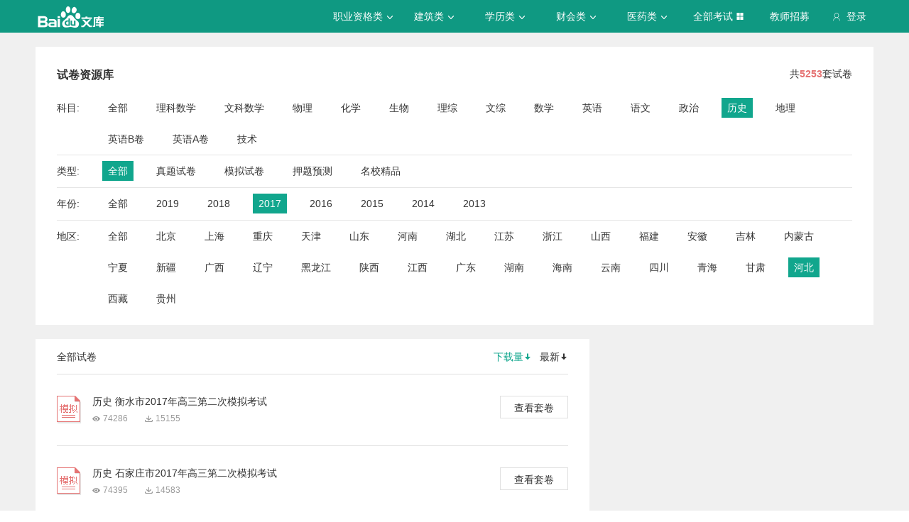

--- FILE ---
content_type: text/html; charset=utf-8
request_url: https://tiku.baidu.com/tikupc/paperlist/1bfd700abb68a98271fefa04-27-0-2017-1817-1-download
body_size: 6344
content:
<!doctype html>
<html lang="en">
    <head>
        <meta charset="utf-8">
        <meta http-equiv="X-UA-Compatible" content="IE=edge">
        
            <meta name="viewport" content="width=device-width,minimum-scale=1.0,maximum-scale=1.0,user-scalable=no">
        
        <meta name="format-detection" content="telephone=no">
        <meta name="apple-mobile-web-app-status-bar-style" content="black"/>
        <meta name="apple-mobile-web-app-capable" content="yes"/>
        <link rel="shortcut icon" href="https://www.baidu.com/cache/icon/favicon.ico" type="image/x-icon">
        <link rel="icon" sizes="any" href="https://www.baidu.com/cache/icon/favicon.svg">
        

        
        <title>
    题库_真题_模拟_押题_百度题库 - 百度文库
</title>
        <meta name="description" content="
    试卷库，拥有海量题库，汇集历年真题，模拟试卷，押题预测等，精编解析免费下载，助你全面掌握考试趋势。
"/>
        <meta name="keyword" content="
    ,试题,真题,模拟试题,押题,题库
"/>
       <script>
        var _hmt = _hmt || [];
        (function() {
          var hm = document.createElement("script");
          hm.src = "//hm.baidu.com/hm.js?de54c5cc453c7904719695d12c1a5daa";
          var s = document.getElementsByTagName("script")[0];
          s.parentNode.insertBefore(hm, s);
        })();
        </script>
        <script>
        (function(){
            var bp = document.createElement('script');
            var curProtocol = window.location.protocol.split(':')[0];
            if (curProtocol === 'https') {
                bp.src = 'https://zz.bdstatic.com/linksubmit/push.js';
            }
            else {
                bp.src = 'http://push.zhanzhang.baidu.com/push.js';
            }
            var s = document.getElementsByTagName("script")[0];
            s.parentNode.insertBefore(bp, s);
        })();
        </script>
        
        
            
            
            
        

        
        
    


        
            
            
            
            
            
            
        

        
        

        

        
        

        
    <link rel="stylesheet" href="//wkstatic.bdimg.com/static/gaokao/static/miti/tikucommon/pkg/tiku_pc_layout_c2f8e2d.css" /><link rel="stylesheet" href="//wkstatic.bdimg.com/static/gaokao/static/miti/tikupc/static/paperlibrary/paperlibrary_40869c3.css" /><link rel="stylesheet" href="//wkstatic.bdimg.com/static/gaokao/static/miti/tikucommon/widget/js/common/login/login_a4bea8e.css" /><link rel="stylesheet" href="//wkstatic.bdimg.com/static/gaokao/static/miti/tikucommon/pkg/tiku_pc_tpl_8c90bc8.css" /><link rel="stylesheet" href="//wkstatic.bdimg.com/static/gaokao/static/miti/tikupc/widget/paperlibrary/screening/screening_919e3ef.css" /><link rel="stylesheet" href="//wkstatic.bdimg.com/static/gaokao/static/miti/tikupc/widget/paperlibrary/mainlist/mainlist_45888cb.css" /><link rel="stylesheet" href="//wkstatic.bdimg.com/static/gaokao/static/miti/tikupc/widget/paperlibrary/paging/paging_1671df1.css" /><link rel="stylesheet" href="//wkstatic.bdimg.com/static/gaokao/static/miti/tikupc/widget/singledetail/sidebarad/sidebarad_caa3650.css" /><link rel="stylesheet" href="//wkstatic.bdimg.com/static/gaokao/static/miti/tikupc/widget/singledetail/simple/hotpaper/hotpaper_0e88188.css" /></head>

    <body >
        
    <div class="header">
    <div class="menu">
        <div class="menu-contain clearfix">
            <a id="common-header" href="//wenku.baidu.com" target="_blank"><span class="contain-logo"></span></a>
            <div class="contain-login">
                <div class="login-container">
                    
                        <i class="login-icon iconfont icon-yonghu"></i>
                        登录
                    
                </div>
                <ul class="login-option">
                    <li><a href="//www.baidu.com/p/">我的首页</a></li>
                    <li><a href="//passport.baidu.com/center">账号设置</a></li>
                    <li><a href="//passport.baidu.com/?logout&aid=7&u=%2F%2Ftiku.baidu.com">退出</a></li>
                </ul>
            </div>
            <ul class="contain-ul" id="header-menu">
                
                    
                        <li class="contain-li contain-li-hashover" data-class="zhiye">
                            职业资格类<i class="li-icon iconfont icon-down" data-class="zhiye"></i>
                        </li>
                    
                
                    
                        <li class="contain-li contain-li-hashover" data-class="jianzhu">
                            建筑类<i class="li-icon iconfont icon-down" data-class="jianzhu"></i>
                        </li>
                    
                
                    
                        <li class="contain-li contain-li-hashover" data-class="xueli">
                            学历类<i class="li-icon iconfont icon-down" data-class="xueli"></i>
                        </li>
                    
                
                    
                        <li class="contain-li contain-li-hashover" data-class="caikuai">
                            财会类<i class="li-icon iconfont icon-down" data-class="caikuai"></i>
                        </li>
                    
                
                    
                
                    
                
                    
                        <li class="contain-li contain-li-hashover" data-class="yiyaolei">
                            医药类<i class="li-icon iconfont icon-down" data-class="yiyaolei"></i>
                        </li>
                    
                
                <li class="contain-li contain-li-hashover" data-class="all">
                    全部考试<i class="li-icon iconfont icon-icon86" data-class="all"></i>
                </li>
                
                <li class="contain-li zhaomu-li">
                    <a href="/web/zhaomu">教师招募</a>
                </li>
                
            </ul>
        </div>
    </div>
    <div class="clearfix submenu-container">
    <div class="submenu clearfix">
        
        <ul class="subm-ul zhiye dis-none">
            
            <li class="subm-li"><a href="https://tiku.baidu.com/tikupc/homepage/3f0c844769eae009581bec05" target="_blank">社会工作师</a></li>
            
            <li class="subm-li"><a href="https://tiku.baidu.com/tikupc/homepage/ed6527d3240c844769eaee05" target="_blank">企业法律顾问</a></li>
            
            <li class="subm-li"><a href="https://tiku.baidu.com/tikupc/homepage/1742a8956bec0975f465e205" target="_blank">教师资格证</a></li>
            
            <li class="subm-li"><a href="https://tiku.baidu.com/tikupc/homepage/7e0bbb68a98271fe910ef904" target="_blank">助理社会工作师</a></li>
            
        </ul>
        
        <ul class="subm-ul jianzhu dis-none">
            
            <li class="subm-li"><a href="https://tiku.baidu.com/tikupc/homepage/6c020740be1e650e52ea9905" target="_blank">一级建造师</a></li>
            
            <li class="subm-li"><a href="https://tiku.baidu.com/tikupc/homepage/6840be1e650e52ea55189805" target="_blank">二级建造师</a></li>
            
        </ul>
        
        <ul class="subm-ul xueli dis-none">
            
            <li class="subm-li"><a href="https://tiku.baidu.com/tikupc/homepage/f3eb19e8b8f67c1cfad6b805" target="_blank">考研</a></li>
            
            <li class="subm-li"><a href="https://tiku.baidu.com/tikupc/homepage/1bfd700abb68a98271fefa04" target="_blank">高考</a></li>
            
        </ul>
        
        <ul class="subm-ul caikuai dis-none">
            
            <li class="subm-li"><a href="https://tiku.baidu.com/tikupc/homepage/cd1755270722192e4536f605" target="_blank">会计从业资格</a></li>
            
            <li class="subm-li"><a href="https://tiku.baidu.com/tikupc/homepage/0422192e453610661ed9f405" target="_blank">中级会计师</a></li>
            
            <li class="subm-li"><a href="https://tiku.baidu.com/tikupc/homepage/403610661ed9ad51f01df205" target="_blank">注册会计师CPA</a></li>
            
            <li class="subm-li"><a href="https://tiku.baidu.com/tikupc/homepage/16661ed9ad51f01dc281f105" target="_blank">中级经济师</a></li>
            
            <li class="subm-li"><a href="https://tiku.baidu.com/tikupc/homepage/57270722192e45361066f505" target="_blank">初级会计师</a></li>
            
        </ul>
        
        <ul class="subm-ul jisuanji dis-none">
            
            <li class="subm-li"><a href="https://tiku.baidu.com/tikupc/homepage/f83143323968011ca3009105" target="_blank">计算机四级</a></li>
            
        </ul>
        
        <ul class="subm-ul gongwuyuan dis-none">
            
            <li class="subm-li"><a href="https://tiku.baidu.com/tikupc/homepage/5e192279168884868762d605" target="_blank">警察招考</a></li>
            
            <li class="subm-li"><a href="https://tiku.baidu.com/tikupc/homepage/0079168884868762caaed505" target="_blank">政法干警</a></li>
            
            <li class="subm-li"><a href="https://tiku.baidu.com/tikupc/homepage/4bd97f19227916888486d705" target="_blank">国考</a></li>
            
        </ul>
        
        <ul class="subm-ul yiyaolei dis-none">
            
            <li class="subm-li"><a href="https://tiku.baidu.com/tikupc/homepage/7728915f804d2b160b4ec005" target="_blank">临床执业医师</a></li>
            
            <li class="subm-li"><a href="https://tiku.baidu.com/tikupc/homepage/a95f804d2b160b4e767fcf05" target="_blank">临床助理医师</a></li>
            
            <li class="subm-li"><a href="https://tiku.baidu.com/tikupc/homepage/e22c2af90242a8956bece404" target="_blank">执业中药师</a></li>
            
            <li class="subm-li"><a href="https://tiku.baidu.com/tikupc/homepage/3ef80242a8956bec0975e304" target="_blank">执业西药师</a></li>
            
            <li class="subm-li"><a href="https://tiku.baidu.com/tikupc/homepage/542ded630b1c59eef8c7b405" target="_blank">护士资格</a></li>
            
        </ul>
        

        <div class="all-exm  all dis-none">
            
            <div class="all-ul">
                <span class="all-ul-title">
                    <i class="title-icon iconfont icon-fk"></i>
                    职业资格类
                </span>
                <ul class="all-list clearfix">
                    
                    <li class="all-list-li"><a href="https://tiku.baidu.com/tikupc/homepage/3f0c844769eae009581bec05" target="_blank">社会工作师</a></li>
                    
                    <li class="all-list-li"><a href="https://tiku.baidu.com/tikupc/homepage/ed6527d3240c844769eaee05" target="_blank">企业法律顾问</a></li>
                    
                    <li class="all-list-li"><a href="https://tiku.baidu.com/tikupc/homepage/1742a8956bec0975f465e205" target="_blank">教师资格证</a></li>
                    
                    <li class="all-list-li"><a href="https://tiku.baidu.com/tikupc/homepage/7e0bbb68a98271fe910ef904" target="_blank">助理社会工作师</a></li>
                    
                </ul>
            </div>
            
            <div class="all-ul">
                <span class="all-ul-title">
                    <i class="title-icon iconfont icon-fk"></i>
                    建筑类
                </span>
                <ul class="all-list clearfix">
                    
                    <li class="all-list-li"><a href="https://tiku.baidu.com/tikupc/homepage/6c020740be1e650e52ea9905" target="_blank">一级建造师</a></li>
                    
                    <li class="all-list-li"><a href="https://tiku.baidu.com/tikupc/homepage/6840be1e650e52ea55189805" target="_blank">二级建造师</a></li>
                    
                </ul>
            </div>
            
            <div class="all-ul">
                <span class="all-ul-title">
                    <i class="title-icon iconfont icon-fk"></i>
                    学历类
                </span>
                <ul class="all-list clearfix">
                    
                    <li class="all-list-li"><a href="https://tiku.baidu.com/tikupc/homepage/f3eb19e8b8f67c1cfad6b805" target="_blank">考研</a></li>
                    
                    <li class="all-list-li"><a href="https://tiku.baidu.com/tikupc/homepage/1bfd700abb68a98271fefa04" target="_blank">高考</a></li>
                    
                </ul>
            </div>
            
            <div class="all-ul">
                <span class="all-ul-title">
                    <i class="title-icon iconfont icon-fk"></i>
                    财会类
                </span>
                <ul class="all-list clearfix">
                    
                    <li class="all-list-li"><a href="https://tiku.baidu.com/tikupc/homepage/cd1755270722192e4536f605" target="_blank">会计从业资格</a></li>
                    
                    <li class="all-list-li"><a href="https://tiku.baidu.com/tikupc/homepage/0422192e453610661ed9f405" target="_blank">中级会计师</a></li>
                    
                    <li class="all-list-li"><a href="https://tiku.baidu.com/tikupc/homepage/403610661ed9ad51f01df205" target="_blank">注册会计师CPA</a></li>
                    
                    <li class="all-list-li"><a href="https://tiku.baidu.com/tikupc/homepage/16661ed9ad51f01dc281f105" target="_blank">中级经济师</a></li>
                    
                    <li class="all-list-li"><a href="https://tiku.baidu.com/tikupc/homepage/57270722192e45361066f505" target="_blank">初级会计师</a></li>
                    
                </ul>
            </div>
            
            <div class="all-ul">
                <span class="all-ul-title">
                    <i class="title-icon iconfont icon-fk"></i>
                    计算机类
                </span>
                <ul class="all-list clearfix">
                    
                    <li class="all-list-li"><a href="https://tiku.baidu.com/tikupc/homepage/f83143323968011ca3009105" target="_blank">计算机四级</a></li>
                    
                </ul>
            </div>
            
            <div class="all-ul">
                <span class="all-ul-title">
                    <i class="title-icon iconfont icon-fk"></i>
                    公务员
                </span>
                <ul class="all-list clearfix">
                    
                    <li class="all-list-li"><a href="https://tiku.baidu.com/tikupc/homepage/5e192279168884868762d605" target="_blank">警察招考</a></li>
                    
                    <li class="all-list-li"><a href="https://tiku.baidu.com/tikupc/homepage/0079168884868762caaed505" target="_blank">政法干警</a></li>
                    
                    <li class="all-list-li"><a href="https://tiku.baidu.com/tikupc/homepage/4bd97f19227916888486d705" target="_blank">国考</a></li>
                    
                </ul>
            </div>
            
            <div class="all-ul">
                <span class="all-ul-title">
                    <i class="title-icon iconfont icon-fk"></i>
                    医药类
                </span>
                <ul class="all-list clearfix">
                    
                    <li class="all-list-li"><a href="https://tiku.baidu.com/tikupc/homepage/7728915f804d2b160b4ec005" target="_blank">临床执业医师</a></li>
                    
                    <li class="all-list-li"><a href="https://tiku.baidu.com/tikupc/homepage/a95f804d2b160b4e767fcf05" target="_blank">临床助理医师</a></li>
                    
                    <li class="all-list-li"><a href="https://tiku.baidu.com/tikupc/homepage/e22c2af90242a8956bece404" target="_blank">执业中药师</a></li>
                    
                    <li class="all-list-li"><a href="https://tiku.baidu.com/tikupc/homepage/3ef80242a8956bec0975e304" target="_blank">执业西药师</a></li>
                    
                    <li class="all-list-li"><a href="https://tiku.baidu.com/tikupc/homepage/542ded630b1c59eef8c7b405" target="_blank">护士资格</a></li>
                    
                </ul>
            </div>
            
        </div>
    </div>
    </div>
</div>





        <div class="content-wp">
            
                <div class="main">
                    


    <!-- 
<div class="main-submenu">
    <div class="submenu-contain clearfix">
        <span class="contain-title">
            <a href="//tiku.baidu.com/tikupc/homepage/1bfd700abb68a98271fefa04">高考</a>
            
        </span>
        <ul class="contain-ul">
            <li class="contain-li">
                <a href="//tiku.baidu.com/tikupc/homepage/1bfd700abb68a98271fefa04" class="">考试首页</a>
            </li>
            
            <li class="contain-li curr">
                <a class="" href="//tiku.baidu.com/tikupc/chapterlist/1bfd700abb68a98271fefa04-27-knowpoint-11">章节学习</a>
            </li>
            
            
            <li class="contain-li">
                <a class="" href="//tiku.baidu.com/tikupc/paperlist/1bfd700abb68a98271fefa04-27-1-0-0-1-download">真题试卷</a>
            </li>
            
            
            <li class="contain-li">
                <a class="" href="//tiku.baidu.com/tikupc/paperlist/1bfd700abb68a98271fefa04-27-4-0-0-1-download">模拟试卷</a>
            </li>
            
            
            <li class="contain-li">
                <a class="" href="//tiku.baidu.com/tikupc/paperlist/1bfd700abb68a98271fefa04-27-2-0-0-1-download">考前押题</a>
            </li>
            
            
            <li class="contain-li">
                <a class="" href="//tiku.baidu.com/gaokaogufen">高考估分</a>
            </li>
            
            
            <li class="contain-li">
                <a class="" href="//tiku.baidu.com/gaokao2018/evaluateStart">专业评测</a>
            </li>
            
        </ul>
    </div>
</div>

 -->
    <div class="main-inner clearfix">
        <a class="backtotop iconfont icon-xiangshang" href="#"></a>

        <div class="screening">
    <div class="sc-title clearfix">
        <h3 class="sc-ti">试卷资源库</h3>
        <p>共<span class="num">5253</span>套试卷</p>
        
    </div>
    <div class="sc-list-content">
        <span class="sub">科目:</span>
        <ul class="sc-list clearfix list-subject">
            <li class = "">
                <a href="/tikupc/paperlist/1bfd700abb68a98271fefa04-0-0-2017-1817-1-download">
                    全部
                </a>
            </li>
            
                <li class="">
                    <a href="/tikupc/paperlist/1bfd700abb68a98271fefa04-16-0-2017-1817-1-download">
                        理科数学
                    </a>
                </li>
            
                <li class="">
                    <a href="/tikupc/paperlist/1bfd700abb68a98271fefa04-17-0-2017-1817-1-download">
                        文科数学
                    </a>
                </li>
            
                <li class="">
                    <a href="/tikupc/paperlist/1bfd700abb68a98271fefa04-18-0-2017-1817-1-download">
                        物理
                    </a>
                </li>
            
                <li class="">
                    <a href="/tikupc/paperlist/1bfd700abb68a98271fefa04-19-0-2017-1817-1-download">
                        化学
                    </a>
                </li>
            
                <li class="">
                    <a href="/tikupc/paperlist/1bfd700abb68a98271fefa04-20-0-2017-1817-1-download">
                        生物
                    </a>
                </li>
            
                <li class="">
                    <a href="/tikupc/paperlist/1bfd700abb68a98271fefa04-21-0-2017-1817-1-download">
                        理综
                    </a>
                </li>
            
                <li class="">
                    <a href="/tikupc/paperlist/1bfd700abb68a98271fefa04-22-0-2017-1817-1-download">
                        文综
                    </a>
                </li>
            
                <li class="">
                    <a href="/tikupc/paperlist/1bfd700abb68a98271fefa04-23-0-2017-1817-1-download">
                        数学
                    </a>
                </li>
            
                <li class="">
                    <a href="/tikupc/paperlist/1bfd700abb68a98271fefa04-24-0-2017-1817-1-download">
                        英语
                    </a>
                </li>
            
                <li class="">
                    <a href="/tikupc/paperlist/1bfd700abb68a98271fefa04-25-0-2017-1817-1-download">
                        语文
                    </a>
                </li>
            
                <li class="">
                    <a href="/tikupc/paperlist/1bfd700abb68a98271fefa04-26-0-2017-1817-1-download">
                        政治
                    </a>
                </li>
            
                <li class="selected ">
                    <a href="/tikupc/paperlist/1bfd700abb68a98271fefa04-27-0-2017-1817-1-download">
                        历史
                    </a>
                </li>
            
                <li class="">
                    <a href="/tikupc/paperlist/1bfd700abb68a98271fefa04-28-0-2017-1817-1-download">
                        地理
                    </a>
                </li>
            
                <li class="">
                    <a href="/tikupc/paperlist/1bfd700abb68a98271fefa04-40-0-2017-1817-1-download">
                        英语B卷
                    </a>
                </li>
            
                <li class="">
                    <a href="/tikupc/paperlist/1bfd700abb68a98271fefa04-41-0-2017-1817-1-download">
                        英语A卷
                    </a>
                </li>
            
                <li class="">
                    <a href="/tikupc/paperlist/1bfd700abb68a98271fefa04-42-0-2017-1817-1-download">
                        技术
                    </a>
                </li>
            
        </ul>
    </div>
    <div class="sc-list-content">
        <span class="sub">类型:</span>
        <ul class="sc-list clearfix list-type">
            <li class="selected ">
                <a href="/tikupc/paperlist/1bfd700abb68a98271fefa04-27-0-2017-1817-1-download">全部</a>
            </li>
            <li class="">
                <a href="/tikupc/paperlist/1bfd700abb68a98271fefa04-27-1-2017-1817-1-download">真题试卷</a>
            </li>
            <li class="">
                <a href="/tikupc/paperlist/1bfd700abb68a98271fefa04-27-4-2017-1817-1-download">模拟试卷</a>
            </li>
            <li class="">
                <a href="/tikupc/paperlist/1bfd700abb68a98271fefa04-27-2-2017-1817-1-download">押题预测</a>
            </li>
            
            <li class="">
                <a href="/tikupc/paperlist/1bfd700abb68a98271fefa04-27-7-2017-1817-1-download">名校精品</a>
            </li>
            
        </ul>
    </div>
    <div class="sc-list-content">
        <span class="sub">年份:</span>
        <ul class="sc-list clearfix list-year">
            <li class="">
                <a href="/tikupc/paperlist/1bfd700abb68a98271fefa04-27-0-0-1817-1-download">全部</a>
            </li>
            <!-- TODO wutao06 2019 加2019年份-->
            <li class="">
                <a href="/tikupc/paperlist/1bfd700abb68a98271fefa04-27-0-2019-1817-1-download">2019</a>
            </li>
            <li class="">
                <a href="/tikupc/paperlist/1bfd700abb68a98271fefa04-27-0-2018-1817-1-download">2018</a>
            </li>
            <li class="selected ">
                <a href="/tikupc/paperlist/1bfd700abb68a98271fefa04-27-0-2017-1817-1-download">2017</a>
            </li>
            <li class="">
                <a href="/tikupc/paperlist/1bfd700abb68a98271fefa04-27-0-2016-1817-1-download">2016</a>
            </li>
            <li class="">
                <a href="/tikupc/paperlist/1bfd700abb68a98271fefa04-27-0-2015-1817-1-download">2015</a>
            </li>
            <li class="">
                <a href="/tikupc/paperlist/1bfd700abb68a98271fefa04-27-0-2014-1817-1-download">2014</a>
            </li>
            <li class="">
                <a href="/tikupc/paperlist/1bfd700abb68a98271fefa04-27-0-2013-1817-1-download">2013</a>
            </li>
        </ul>
    </div>
    <div class="sc-list-content">
        <span class="sub">地区:</span>
        <ul class="sc-list clearfix list-area">
            <li class="">
                <a href="/tikupc/paperlist/1bfd700abb68a98271fefa04-27-0-2017-0-1-download">全部</a>
            </li>
            
            <li class="">
                <a href="/tikupc/paperlist/1bfd700abb68a98271fefa04-27-0-2017-37-1-download">北京</a>
            </li>
            
            <li class="">
                <a href="/tikupc/paperlist/1bfd700abb68a98271fefa04-27-0-2017-93-1-download">上海</a>
            </li>
            
            <li class="">
                <a href="/tikupc/paperlist/1bfd700abb68a98271fefa04-27-0-2017-160-1-download">重庆</a>
            </li>
            
            <li class="">
                <a href="/tikupc/paperlist/1bfd700abb68a98271fefa04-27-0-2017-211-1-download">天津</a>
            </li>
            
            <li class="">
                <a href="/tikupc/paperlist/1bfd700abb68a98271fefa04-27-0-2017-253-1-download">山东</a>
            </li>
            
            <li class="">
                <a href="/tikupc/paperlist/1bfd700abb68a98271fefa04-27-0-2017-348-1-download">河南</a>
            </li>
            
            <li class="">
                <a href="/tikupc/paperlist/1bfd700abb68a98271fefa04-27-0-2017-463-1-download">湖北</a>
            </li>
            
            <li class="">
                <a href="/tikupc/paperlist/1bfd700abb68a98271fefa04-27-0-2017-552-1-download">江苏</a>
            </li>
            
            <li class="">
                <a href="/tikupc/paperlist/1bfd700abb68a98271fefa04-27-0-2017-654-1-download">浙江</a>
            </li>
            
            <li class="">
                <a href="/tikupc/paperlist/1bfd700abb68a98271fefa04-27-0-2017-741-1-download">山西</a>
            </li>
            
            <li class="">
                <a href="/tikupc/paperlist/1bfd700abb68a98271fefa04-27-0-2017-799-1-download">福建</a>
            </li>
            
            <li class="">
                <a href="/tikupc/paperlist/1bfd700abb68a98271fefa04-27-0-2017-852-1-download">安徽</a>
            </li>
            
            <li class="">
                <a href="/tikupc/paperlist/1bfd700abb68a98271fefa04-27-0-2017-909-1-download">吉林</a>
            </li>
            
            <li class="">
                <a href="/tikupc/paperlist/1bfd700abb68a98271fefa04-27-0-2017-965-1-download">内蒙古</a>
            </li>
            
            <li class="">
                <a href="/tikupc/paperlist/1bfd700abb68a98271fefa04-27-0-2017-1027-1-download">宁夏</a>
            </li>
            
            <li class="">
                <a href="/tikupc/paperlist/1bfd700abb68a98271fefa04-27-0-2017-1059-1-download">新疆</a>
            </li>
            
            <li class="">
                <a href="/tikupc/paperlist/1bfd700abb68a98271fefa04-27-0-2017-1111-1-download">广西</a>
            </li>
            
            <li class="">
                <a href="/tikupc/paperlist/1bfd700abb68a98271fefa04-27-0-2017-1180-1-download">辽宁</a>
            </li>
            
            <li class="">
                <a href="/tikupc/paperlist/1bfd700abb68a98271fefa04-27-0-2017-1247-1-download">黑龙江</a>
            </li>
            
            <li class="">
                <a href="/tikupc/paperlist/1bfd700abb68a98271fefa04-27-0-2017-1306-1-download">陕西</a>
            </li>
            
            <li class="">
                <a href="/tikupc/paperlist/1bfd700abb68a98271fefa04-27-0-2017-1360-1-download">江西</a>
            </li>
            
            <li class="">
                <a href="/tikupc/paperlist/1bfd700abb68a98271fefa04-27-0-2017-1427-1-download">广东</a>
            </li>
            
            <li class="">
                <a href="/tikupc/paperlist/1bfd700abb68a98271fefa04-27-0-2017-1496-1-download">湖南</a>
            </li>
            
            <li class="">
                <a href="/tikupc/paperlist/1bfd700abb68a98271fefa04-27-0-2017-1567-1-download">海南</a>
            </li>
            
            <li class="">
                <a href="/tikupc/paperlist/1bfd700abb68a98271fefa04-27-0-2017-1597-1-download">云南</a>
            </li>
            
            <li class="">
                <a href="/tikupc/paperlist/1bfd700abb68a98271fefa04-27-0-2017-1654-1-download">四川</a>
            </li>
            
            <li class="">
                <a href="/tikupc/paperlist/1bfd700abb68a98271fefa04-27-0-2017-1720-1-download">青海</a>
            </li>
            
            <li class="">
                <a href="/tikupc/paperlist/1bfd700abb68a98271fefa04-27-0-2017-1757-1-download">甘肃</a>
            </li>
            
            <li class="selected ">
                <a href="/tikupc/paperlist/1bfd700abb68a98271fefa04-27-0-2017-1817-1-download">河北</a>
            </li>
            
            <li class="">
                <a href="/tikupc/paperlist/1bfd700abb68a98271fefa04-27-0-2017-1882-1-download">西藏</a>
            </li>
            
            <li class="">
                <a href="/tikupc/paperlist/1bfd700abb68a98271fefa04-27-0-2017-1912-1-download">贵州</a>
            </li>
            
        </ul>
    </div>
</div>

        <div class="list-left">
            <div class="mainlist">
    <div class="title">
        <span class="all">全部试卷</span>
        <div class="sort">
            <a class="sort-down current"
            href="/tikupc/paperlist/1bfd700abb68a98271fefa04-27-0-2017-1817-1-download?school_id=">下载量<i class="iconfont icon-sort"></i></a>
            <a class="sort-read "
            href="/tikupc/paperlist/1bfd700abb68a98271fefa04-27-0-2017-1817-1-view?school_id=">最新<i class="iconfont icon-sort"></i></a>
        </div>
    </div>
    <div class="paperlist-content">
        
            <div class="paperlist">
            <div class="paper-title-content
            
                moni
            
            ">
                <h3 class="paper-title">
                    <a href="/tikupc/paperdetail/d3cc3ef67c1cfad6195fa720?key=20170214" class="paper-a">历史 衡水市2017年高三第二次模拟考试</a>
                </h3>
                <span class="read">74286</span>
                <span class="down">15155</span>
            </div>
            <a class="paper-link" href="/tikupc/paperdetail/d3cc3ef67c1cfad6195fa720?key=20170214">查看套卷</a>
        </div>
        
            <div class="paperlist">
            <div class="paper-title-content
            
                moni
            
            ">
                <h3 class="paper-title">
                    <a href="/tikupc/paperdetail/9de7962de2bd960590c67709?key=20170214" class="paper-a">历史 石家庄市2017年高三第二次模拟考试</a>
                </h3>
                <span class="read">74395</span>
                <span class="down">14583</span>
            </div>
            <a class="paper-link" href="/tikupc/paperdetail/9de7962de2bd960590c67709?key=20170214">查看套卷</a>
        </div>
        
            <div class="paperlist">
            <div class="paper-title-content
            
                moni
            
            ">
                <h3 class="paper-title">
                    <a href="/tikupc/paperdetail/75e09fe8b8f67c1cfad6b809?key=20170214" class="paper-a">历史 2017年高三第二次模拟考试</a>
                </h3>
                <span class="read">78736</span>
                <span class="down">14515</span>
            </div>
            <a class="paper-link" href="/tikupc/paperdetail/75e09fe8b8f67c1cfad6b809?key=20170214">查看套卷</a>
        </div>
        
            <div class="paperlist">
            <div class="paper-title-content
            
                moni
            
            ">
                <h3 class="paper-title">
                    <a href="/tikupc/paperdetail/19e52c00b52acfc789ebc926?key=20170214" class="paper-a">历史 石家庄市2017年高三第二次月考</a>
                </h3>
                <span class="read">76418</span>
                <span class="down">14069</span>
            </div>
            <a class="paper-link" href="/tikupc/paperdetail/19e52c00b52acfc789ebc926?key=20170214">查看套卷</a>
        </div>
        
            <div class="paperlist">
            <div class="paper-title-content
            
                moni
            
            ">
                <h3 class="paper-title">
                    <a href="/tikupc/paperdetail/db8905d049649b6648d74709?key=20170214" class="paper-a">历史 沧州市2017年高三第二次调研考试</a>
                </h3>
                <span class="read">68355</span>
                <span class="down">13827</span>
            </div>
            <a class="paper-link" href="/tikupc/paperdetail/db8905d049649b6648d74709?key=20170214">查看套卷</a>
        </div>
        
            <div class="paperlist">
            <div class="paper-title-content
            
                moni
            
            ">
                <h3 class="paper-title">
                    <a href="/tikupc/paperdetail/f9c83e68a98271fe910ef9c6?key=20170214" class="paper-a">历史 衡水市2017年高三第四次月考</a>
                </h3>
                <span class="read">81461</span>
                <span class="down">0</span>
            </div>
            <a class="paper-link" href="/tikupc/paperdetail/f9c83e68a98271fe910ef9c6?key=20170214">查看套卷</a>
        </div>
        
            <div class="paperlist">
            <div class="paper-title-content
            
                moni
            
            ">
                <h3 class="paper-title">
                    <a href="/tikupc/paperdetail/d43aed0203d8ce2f006623b6?key=20170214" class="paper-a">历史 石家庄市2017年高三第四期联考</a>
                </h3>
                <span class="read">84719</span>
                <span class="down">0</span>
            </div>
            <a class="paper-link" href="/tikupc/paperdetail/d43aed0203d8ce2f006623b6?key=20170214">查看套卷</a>
        </div>
        
            <div class="paperlist">
            <div class="paper-title-content
            
                moni
            
            ">
                <h3 class="paper-title">
                    <a href="/tikupc/paperdetail/1af9ab3f5727a5e9856a61b0?key=20170214" class="paper-a">历史 衡水市2017年高三第一次模拟考试</a>
                </h3>
                <span class="read">80547</span>
                <span class="down">0</span>
            </div>
            <a class="paper-link" href="/tikupc/paperdetail/1af9ab3f5727a5e9856a61b0?key=20170214">查看套卷</a>
        </div>
        
            <div class="paperlist">
            <div class="paper-title-content
            
                moni
            
            ">
                <h3 class="paper-title">
                    <a href="/tikupc/paperdetail/77a7794ffe4733687e21aabc?key=20170214" class="paper-a">历史 衡水市2017年高三上学期期中考试</a>
                </h3>
                <span class="read">79863</span>
                <span class="down">0</span>
            </div>
            <a class="paper-link" href="/tikupc/paperdetail/77a7794ffe4733687e21aabc?key=20170214">查看套卷</a>
        </div>
        
            <div class="paperlist">
            <div class="paper-title-content
            
                moni
            
            ">
                <h3 class="paper-title">
                    <a href="/tikupc/paperdetail/33f97411f18583d0496459cb?key=20170214" class="paper-a">历史 衡水市2017年高三第三次调研考试</a>
                </h3>
                <span class="read">75947</span>
                <span class="down">0</span>
            </div>
            <a class="paper-link" href="/tikupc/paperdetail/33f97411f18583d0496459cb?key=20170214">查看套卷</a>
        </div>
        
    </div>
    
    <div class="paging clearfix">
    <div class="page-content">
        <ul class="page-list">
            

            
            
                
            
            
            
                <li class=" selected page-num digit">
                    <a href="/tikupc/paperlist/1bfd700abb68a98271fefa04-27-0-2017-1817-1-download?school_id=">1</a>
                </li>
            
            
        </ul>
        <div class="page-sum">
            共1页/10套试卷
        </div>
    </div>
</div>


</div>


        </div>
        <div class="list-right">
            

            


            
            


            


        </div>
    </div>

                </div>
            
        </div>

        
    <div class='foot'>
        
    <div class="crumbs">
        <a href="//tiku.baidu.com">百度题库</a> >
        <a href="//tiku.baidu.com/tikupc/homepage/1bfd700abb68a98271fefa04">高考</a> >
        <span>历史</span>
     </div>


    </div>
    <div class="footer">
    <div class="footer-contain clearfix">
        <div class="intro">
            <div class="title">百度题库</div>
            <p>
                百度题库旨在为考生提供高效的智能备考服务，全面覆盖中小学财会类、建筑工程、职业资格、医卫类、计算机类等领域。拥有优质丰富的学习资料和备考全阶段的高效服务，助您不断前行！
            </p>
        </div>
        <div class="connect">
            <div class="title">联系我们</div>
            <p><i class="iconfont icon-yonghu"></i> 电话：400-921-7005</p>
            <p><i class="iconfont icon-qq"></i> QQ：800049878</p>
        </div>
        <div class="suggest">
            <div class="title">投诉建议</div>
            <a href="/tikucommon/disclaimer" target="_blank"><p><i class="iconfont icon-icon-test12"></i> <span>使用题库前必读</span></p></a>
            <a href="//wenku.baidu.com/feedback" target="_blank"><p><i class="iconfont icon-icon-test10"></i> <span>投诉中心</span></p></a>
            <div class="footer-tiku-feedback"><p><i class="iconfont icon-icon-test11"></i> <span>意见反馈</span></p></div>
        </div>
        <div class="cooperation">
            
                <div class="title">合作机构</div>
<span class="left iconfont icon-xiangzuo1"></span>
<span class="right iconfont icon-xiangyou1"></span>
<div class="coo-view clearfix">
    
    <ul class="contain-ul dis-none">
        
        <li class="contain-li"><a class="contain-link" href="http://www.zhulong.com" target="_blank"><img src="https://edu-wenku.bdimg.com/v1/pc/PC%E9%A2%98%E5%BA%93/%E6%9B%B4%E6%96%B0xpage%E5%9B%BE%E7%89%87%E7%9A%84%E5%9C%B0%E5%9D%80/%E7%AF%89%E9%BE%99%E7%BD%91-1496371671235.png" alt=""></a></li>
        
        <li class="contain-li"><a class="contain-link" href="http://www.mdlaw.net.cn" target="_blank"><img src="https://edu-wenku.bdimg.com/v1/pc/PC%E9%A2%98%E5%BA%93/%E6%9B%B4%E6%96%B0xpage%E5%9B%BE%E7%89%87%E7%9A%84%E5%9C%B0%E5%9D%80/%E6%9C%A8%E8%B1%86%E6%95%99%E8%82%B2-1496371669600.png" alt=""></a></li>
        
        <li class="contain-li"><a class="contain-link" href="http://www.wangxiao.cn/" target="_blank"><img src="https://edu-wenku.bdimg.com/v1/pc/PC%E9%A2%98%E5%BA%93/%E6%9B%B4%E6%96%B0xpage%E5%9B%BE%E7%89%87%E7%9A%84%E5%9C%B0%E5%9D%80/%E4%B8%AD%E5%A4%A7%E7%BD%91%E6%A0%A1-1496371670986.png" alt=""></a></li>
        
        <li class="contain-li"><a class="contain-link" href="http://www.educity.cn" target="_blank"><img src="https://edu-wenku.bdimg.com/v1/pc/PC%E9%A2%98%E5%BA%93/%E6%9B%B4%E6%96%B0xpage%E5%9B%BE%E7%89%87%E7%9A%84%E5%9C%B0%E5%9D%80/%E5%B8%8C%E8%B5%9B%E7%BD%91-1496371669867.png" alt=""></a></li>
        
        <li class="contain-li"><a class="contain-link" href="http://yaoguo.cn/promote/baiduLibrary?act=baiduLibrary&amp;actSrc=pc" target="_blank"><img src="https://edu-wenku.bdimg.com/v1/pc/PC%E9%A2%98%E5%BA%93/%E6%9B%B4%E6%96%B0xpage%E5%9B%BE%E7%89%87%E7%9A%84%E5%9C%B0%E5%9D%80/%E8%85%B0%E6%9E%9C%E5%85%AC%E8%80%83-1496371670244.png" alt=""></a></li>
        
    </ul>
    
</div>

            
        </div>
    </div>
    <p class="bottom">
        京ICP证<a href="http://www.miitbeian.gov.cn/state/outPortal/loginPortal.action" target="_blank">030173</a>号&nbsp;&nbsp;
        京网文[2013]0934-983号&nbsp;&nbsp;
        Copyright © 2020 Baidu <a href="//www.baidu.com/duty/" class="duty">使用百度前必读</a>
    </p>
</div>




    <script type="text/javascript" src="//wkstatic.bdimg.com/static/gaokao/static/miti/tikucommon/static/js/common/mod_87d5831.js"></script><script type="text/javascript" src="//wkstatic.bdimg.com/static/gaokao/static/miti/tikucommon/pkg/tiku_pc_layout_86fa8d5.js"></script><script type="text/javascript" src="//wkstatic.bdimg.com/static/gaokao/static/miti/tikucommon/pkg/tiku_pc_js_common_lib_9e83ea5.js"></script><script type="text/javascript" src="//wkstatic.bdimg.com/static/gaokao/static/miti/tikucommon/widget/js/common/widget/util_20cef10.js"></script><script type="text/javascript" src="//wkstatic.bdimg.com/static/gaokao/static/miti/tikucommon/widget/js/common/widget/widget_df2f900.js"></script><script type="text/javascript" src="//wkstatic.bdimg.com/static/gaokao/static/miti/tikucommon/widget/js/common/login/login_e76e73d.js"></script><script type="text/javascript" src="//wkstatic.bdimg.com/static/gaokao/static/miti/tikucommon/pkg/tiku_pc_tpl_90b8255.js"></script><script type="text/javascript" src="//wkstatic.bdimg.com/static/gaokao/static/miti/tikupc/widget/paperlibrary/mainlist/mainlist_008767c.js"></script><script type="text/javascript" src="//wkstatic.bdimg.com/static/gaokao/static/miti/tikupc/widget/singledetail/simple/hotpaper/hotpaper_3979cfe.js"></script><script type="text/javascript" src="//wkstatic.bdimg.com/static/gaokao/static/miti/tikucommon/static/js/common/util_ae796be.js"></script><script type="text/javascript" src="//wkstatic.bdimg.com/static/gaokao/static/miti/tikucommon/widget/js/common/util_018a083.js"></script><script type="text/javascript" src="//wkstatic.bdimg.com/static/gaokao/static/miti/tikupc/static/paperlibrary/paperlibrary_1706d8c.js"></script><script type="text/javascript">!function() {
    var header = require('tikucommon:widget/tpl/pc/header/header.js');
    new header({
        isLogin: false
    });
}();
!function() {
    window._data = {};
    window._data.class_id = '1bfd700abb68a98271fefa04';
}();
!function() {
    var bktotop = require('tikucommon:widget/tpl/pc/backtotop/backtotop.js');
    new bktotop;
}();
!function() {
    require('tikupc:widget/paperlibrary/mainlist/mainlist.js');
}();
!function() {
    var reclearn = require('tikucommon:widget/tpl/pc/reclearn/reclearn.js');
    new reclearn();
}();
!function() {
    var recbook = require('tikucommon:widget/tpl/pc/recbook/recbook.js');
    new recbook();
}();
!function() {
        var footer = require('tikucommon:widget/tpl/pc/footer/footer.js');
        new footer();
}();
!function() {

    }();</script></body>



    
    
    
    


    

    </html>
